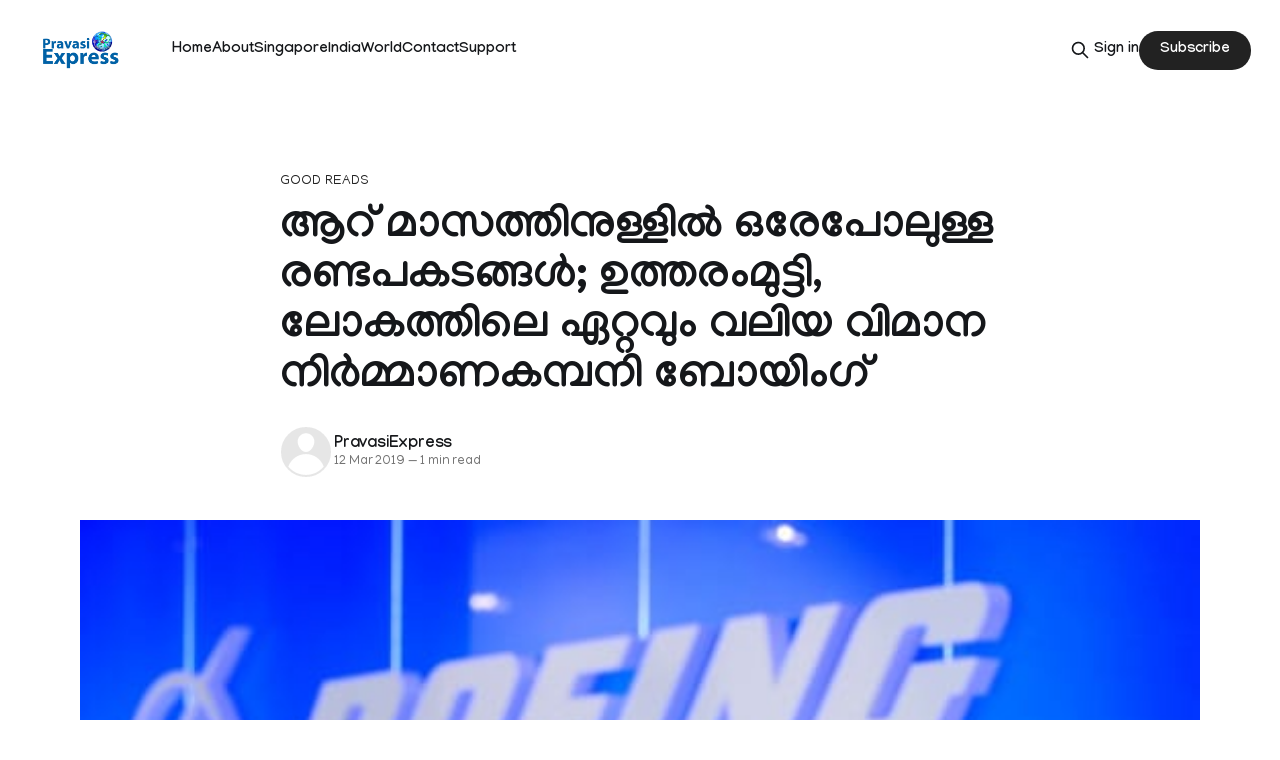

--- FILE ---
content_type: text/html; charset=utf-8
request_url: https://pravasiexpress.com/ethiopian-airlines-crash-boeing-faces-safety-questions-over-737-max-8-jets/
body_size: 10372
content:
<!DOCTYPE html>
<html lang="en">
<head>

    <title>ആറ് മാസത്തിനുള്ളില്‍ ഒരേപോലുള്ള രണ്ടപകടങ്ങൾ; ഉത്തരംമുട്ടി, ലോകത്തിലെ ഏറ്റവും വലിയ വിമാന നിർമ്മാണകമ്പനി ബോയിംഗ്</title>
    <meta charset="utf-8">
    <meta name="viewport" content="width=device-width, initial-scale=1.0">
    
    <link rel="preload" as="style" href="https://pravasiexpress.com/assets/built/screen.css?v=979131230b">
    <link rel="preload" as="script" href="https://pravasiexpress.com/assets/built/source.js?v=979131230b">
    
    <link rel="preload" as="font" type="font/woff2" href="https://pravasiexpress.com/assets/fonts/inter-roman.woff2?v=979131230b" crossorigin="anonymous">
<style>
    @font-face {
        font-family: "Inter";
        font-style: normal;
        font-weight: 100 900;
        font-display: optional;
        src: url(https://pravasiexpress.com/assets/fonts/inter-roman.woff2?v=979131230b) format("woff2");
        unicode-range: U+0000-00FF, U+0131, U+0152-0153, U+02BB-02BC, U+02C6, U+02DA, U+02DC, U+0304, U+0308, U+0329, U+2000-206F, U+2074, U+20AC, U+2122, U+2191, U+2193, U+2212, U+2215, U+FEFF, U+FFFD;
    }
</style>

    <link rel="stylesheet" type="text/css" href="https://pravasiexpress.com/assets/built/screen.css?v=979131230b">

    <style>
        :root {
            --background-color: #ffffff
        }
    </style>

    <script>
        /* The script for calculating the color contrast has been taken from
        https://gomakethings.com/dynamically-changing-the-text-color-based-on-background-color-contrast-with-vanilla-js/ */
        var accentColor = getComputedStyle(document.documentElement).getPropertyValue('--background-color');
        accentColor = accentColor.trim().slice(1);

        if (accentColor.length === 3) {
            accentColor = accentColor[0] + accentColor[0] + accentColor[1] + accentColor[1] + accentColor[2] + accentColor[2];
        }

        var r = parseInt(accentColor.substr(0, 2), 16);
        var g = parseInt(accentColor.substr(2, 2), 16);
        var b = parseInt(accentColor.substr(4, 2), 16);
        var yiq = ((r * 299) + (g * 587) + (b * 114)) / 1000;
        var textColor = (yiq >= 128) ? 'dark' : 'light';

        document.documentElement.className = `has-${textColor}-text`;
    </script>

    <link rel="icon" href="https://pravasiexpress.com/content/images/size/w256h256/2025/09/PEGlobe-India_English.png" type="image/png">
    <link rel="canonical" href="https://pravasiexpress.com/ethiopian-airlines-crash-boeing-faces-safety-questions-over-737-max-8-jets/">
    <meta name="referrer" content="no-referrer-when-downgrade">
    
    <meta property="og:site_name" content="PravasiExpress">
    <meta property="og:type" content="article">
    <meta property="og:title" content="ആറ് മാസത്തിനുള്ളില്‍ ഒരേപോലുള്ള രണ്ടപകടങ്ങൾ; ഉത്തരംമുട്ടി, ലോകത്തിലെ ഏറ്റവും വലിയ വിമാന നിർമ്മാണകമ്പനി ബോയിംഗ്">
    <meta property="og:description" content="അഡിസ് അബാബയില്‍ നിന്ന് നയ്റോബിയിലേക്ക് തിരിച്ച ബോയിങ് 737 വിമാനം തകർന്നു വീണു 157 പേരുടെ ജീവനെടുത്ത ഞെട്ടിപ്പിക്കുന്ന അപകടം നടന്">
    <meta property="og:url" content="https://pravasiexpress.com/ethiopian-airlines-crash-boeing-faces-safety-questions-over-737-max-8-jets/">
    <meta property="og:image" content="https://pravasiexpress.com/content/images/2025/09/1221-bus-bonuses-03-1-1.jpg">
    <meta property="article:published_time" content="2019-03-12T08:46:32.000Z">
    <meta property="article:modified_time" content="2025-09-14T05:35:22.000Z">
    <meta property="article:tag" content="Good Reads">
    <meta property="article:tag" content="Technology">
    
    <meta property="article:publisher" content="https://www.facebook.com/PravasiExpress/">
    <meta name="twitter:card" content="summary_large_image">
    <meta name="twitter:title" content="ആറ് മാസത്തിനുള്ളില്‍ ഒരേപോലുള്ള രണ്ടപകടങ്ങൾ; ഉത്തരംമുട്ടി, ലോകത്തിലെ ഏറ്റവും വലിയ വിമാന നിർമ്മാണകമ്പനി ബോയിംഗ്">
    <meta name="twitter:description" content="അഡിസ് അബാബയില്‍ നിന്ന് നയ്റോബിയിലേക്ക് തിരിച്ച ബോയിങ് 737 വിമാനം തകർന്നു വീണു 157 പേരുടെ ജീവനെടുത്ത ഞെട്ടിപ്പിക്കുന്ന അപകടം നടന്">
    <meta name="twitter:url" content="https://pravasiexpress.com/ethiopian-airlines-crash-boeing-faces-safety-questions-over-737-max-8-jets/">
    <meta name="twitter:image" content="https://pravasiexpress.com/content/images/2025/09/1221-bus-bonuses-03-1-1.jpg">
    <meta name="twitter:label1" content="Written by">
    <meta name="twitter:data1" content="PravasiExpress">
    <meta name="twitter:label2" content="Filed under">
    <meta name="twitter:data2" content="Good Reads, Technology">
    <meta name="twitter:site" content="@PravasiExpress">
    <meta property="og:image:width" content="548">
    <meta property="og:image:height" content="349">
    
    <script type="application/ld+json">
{
    "@context": "https://schema.org",
    "@type": "Article",
    "publisher": {
        "@type": "Organization",
        "name": "PravasiExpress",
        "url": "https://pravasiexpress.com/",
        "logo": {
            "@type": "ImageObject",
            "url": "https://pravasiexpress.com/content/images/2025/09/PE-Logo-English--1-.png"
        }
    },
    "author": {
        "@type": "Person",
        "name": "PravasiExpress",
        "url": "https://pravasiexpress.com/author/pravasiexpress/",
        "sameAs": []
    },
    "headline": "ആറ് മാസത്തിനുള്ളില്‍ ഒരേപോലുള്ള രണ്ടപകടങ്ങൾ; ഉത്തരംമുട്ടി, ലോകത്തിലെ ഏറ്റവും വലിയ വിമാന നിർമ്മാണകമ്പനി ബോയിംഗ്",
    "url": "https://pravasiexpress.com/ethiopian-airlines-crash-boeing-faces-safety-questions-over-737-max-8-jets/",
    "datePublished": "2019-03-12T08:46:32.000Z",
    "dateModified": "2025-09-14T05:35:22.000Z",
    "image": {
        "@type": "ImageObject",
        "url": "https://pravasiexpress.com/content/images/2025/09/1221-bus-bonuses-03-1-1.jpg",
        "width": 548,
        "height": 349
    },
    "keywords": "Good Reads, Technology",
    "description": "അഡിസ് അബാബയില്‍ നിന്ന് നയ്റോബിയിലേക്ക് തിരിച്ച ബോയിങ് 737 വിമാനം തകർന്നു വീണു 157 പേരുടെ ജീവനെടുത്ത ഞെട്ടിപ്പിക്കുന്ന അപകടം നടന്നത് ഈ അടുത്ത ദിവസമാണ്. ആ വാർത്ത ഒരു നടുക്കത്തോടെയാണ് ലോകം കണ്ടതും കേട്ടതും. ടേക്ക് ഓഫ് കഴിഞ്ഞ് അല്‍പ്പ സമയത്തിനുള്ളിലായിരുന്നു സംഭവം.ബോയിങ്ങിന്റെ ഏറ്റവും പുതിയ വിമാനമാണ് തകർന്നു വീണത്. ദുരന്തവുമായി ബന്ധപ്പെട്ട് ഊർജിത അന്വേഷണം നടന്നു വരികയാണ്. ഇത് എങ്ങനെ സംഭവിച്ചു എന്ന്  ചോദിക്കുമ്പോൾ ലോകത്തിന്റെ ചോദ്യശരങ്ങൾ മുഴുവൻ ചെന്ന് തറിക്കുന്നത് ലോകത്തെ ഏറ്റവും മികച്ച, സുരക്ഷിത യാത",
    "mainEntityOfPage": "https://pravasiexpress.com/ethiopian-airlines-crash-boeing-faces-safety-questions-over-737-max-8-jets/"
}
    </script>

    <meta name="generator" content="Ghost 6.10">
    <link rel="alternate" type="application/rss+xml" title="PravasiExpress" href="https://pravasiexpress.com/rss/">
    <script defer src="https://cdn.jsdelivr.net/ghost/portal@~2.56/umd/portal.min.js" data-i18n="true" data-ghost="https://pravasiexpress.com/" data-key="96952025c9125dfb6ddfe2e59c" data-api="https://pravasiexpress.ghost.io/ghost/api/content/" data-locale="en" crossorigin="anonymous"></script><style id="gh-members-styles">.gh-post-upgrade-cta-content,
.gh-post-upgrade-cta {
    display: flex;
    flex-direction: column;
    align-items: center;
    font-family: -apple-system, BlinkMacSystemFont, 'Segoe UI', Roboto, Oxygen, Ubuntu, Cantarell, 'Open Sans', 'Helvetica Neue', sans-serif;
    text-align: center;
    width: 100%;
    color: #ffffff;
    font-size: 16px;
}

.gh-post-upgrade-cta-content {
    border-radius: 8px;
    padding: 40px 4vw;
}

.gh-post-upgrade-cta h2 {
    color: #ffffff;
    font-size: 28px;
    letter-spacing: -0.2px;
    margin: 0;
    padding: 0;
}

.gh-post-upgrade-cta p {
    margin: 20px 0 0;
    padding: 0;
}

.gh-post-upgrade-cta small {
    font-size: 16px;
    letter-spacing: -0.2px;
}

.gh-post-upgrade-cta a {
    color: #ffffff;
    cursor: pointer;
    font-weight: 500;
    box-shadow: none;
    text-decoration: underline;
}

.gh-post-upgrade-cta a:hover {
    color: #ffffff;
    opacity: 0.8;
    box-shadow: none;
    text-decoration: underline;
}

.gh-post-upgrade-cta a.gh-btn {
    display: block;
    background: #ffffff;
    text-decoration: none;
    margin: 28px 0 0;
    padding: 8px 18px;
    border-radius: 4px;
    font-size: 16px;
    font-weight: 600;
}

.gh-post-upgrade-cta a.gh-btn:hover {
    opacity: 0.92;
}</style>
    <script defer src="https://cdn.jsdelivr.net/ghost/sodo-search@~1.8/umd/sodo-search.min.js" data-key="96952025c9125dfb6ddfe2e59c" data-styles="https://cdn.jsdelivr.net/ghost/sodo-search@~1.8/umd/main.css" data-sodo-search="https://pravasiexpress.ghost.io/" data-locale="en" crossorigin="anonymous"></script>
    
    <link href="https://pravasiexpress.com/webmentions/receive/" rel="webmention">
    <script defer src="/public/cards.min.js?v=979131230b"></script>
    <link rel="stylesheet" type="text/css" href="/public/cards.min.css?v=979131230b">
    <script defer src="/public/comment-counts.min.js?v=979131230b" data-ghost-comments-counts-api="https://pravasiexpress.com/members/api/comments/counts/"></script>
    <script defer src="/public/member-attribution.min.js?v=979131230b"></script>
    <script defer src="/public/ghost-stats.min.js?v=979131230b" data-stringify-payload="false" data-datasource="analytics_events" data-storage="localStorage" data-host="https://pravasiexpress.com/.ghost/analytics/api/v1/page_hit"  tb_site_uuid="4be7b9f9-69fd-4b04-b1e1-af313ab824ce" tb_post_uuid="b2e377fd-1c5e-453d-9867-7878370e4af9" tb_post_type="post" tb_member_uuid="undefined" tb_member_status="undefined"></script><style>:root {--ghost-accent-color: #222222;}</style>
    <link rel="preconnect" href="https://fonts.googleapis.com">
<link rel="preconnect" href="https://fonts.gstatic.com" crossorigin>
<link href="https://fonts.googleapis.com/css2?family=Manjari:wght@100;400;700&display=swap" rel="stylesheet">

<style>
  :root {
    --gh-font-heading: "Manjari", sans-serif;
    --gh-font-body: "Manjari", sans-serif;
  }

  body {
    font-family: var(--gh-font-body);
  }

  h1, h2, h3, h4, h5, h6 {
    font-family: var(--gh-font-heading);
  }
</style>

</head>
<body class="post-template tag-good-reads-68c51bfce537e7001b96ee7f tag-technology-68c51bfce537e7001b96ee8a tag-hash-migrated-1757748202727 tag-hash-wp-68c51bfce537e7001b96ee7c tag-hash-wp-post-68c51bfce537e7001b96ee7d tag-hash-import-2025-09-13-15-24 has-sans-title has-sans-body">

<div class="gh-viewport">
    
    <header id="gh-navigation" class="gh-navigation is-left-logo gh-outer">
    <div class="gh-navigation-inner gh-inner">

        <div class="gh-navigation-brand">
            <a class="gh-navigation-logo is-title" href="https://pravasiexpress.com">
                    <img src="https://pravasiexpress.com/content/images/2025/09/PE-Logo-English--1-.png" alt="PravasiExpress">
            </a>
            <button class="gh-search gh-icon-button" aria-label="Search this site" data-ghost-search>
    <svg xmlns="http://www.w3.org/2000/svg" fill="none" viewBox="0 0 24 24" stroke="currentColor" stroke-width="2" width="20" height="20"><path stroke-linecap="round" stroke-linejoin="round" d="M21 21l-6-6m2-5a7 7 0 11-14 0 7 7 0 0114 0z"></path></svg></button>            <button class="gh-burger gh-icon-button" aria-label="Menu">
                <svg xmlns="http://www.w3.org/2000/svg" width="24" height="24" fill="currentColor" viewBox="0 0 256 256"><path d="M224,128a8,8,0,0,1-8,8H40a8,8,0,0,1,0-16H216A8,8,0,0,1,224,128ZM40,72H216a8,8,0,0,0,0-16H40a8,8,0,0,0,0,16ZM216,184H40a8,8,0,0,0,0,16H216a8,8,0,0,0,0-16Z"></path></svg>                <svg xmlns="http://www.w3.org/2000/svg" width="24" height="24" fill="currentColor" viewBox="0 0 256 256"><path d="M205.66,194.34a8,8,0,0,1-11.32,11.32L128,139.31,61.66,205.66a8,8,0,0,1-11.32-11.32L116.69,128,50.34,61.66A8,8,0,0,1,61.66,50.34L128,116.69l66.34-66.35a8,8,0,0,1,11.32,11.32L139.31,128Z"></path></svg>            </button>
        </div>

        <nav class="gh-navigation-menu">
            <ul class="nav">
    <li class="nav-home"><a href="https://pravasiexpress.com/">Home</a></li>
    <li class="nav-about"><a href="https://pravasiexpress.com/about/">About</a></li>
    <li class="nav-singapore"><a href="https://pravasiexpress.com/tag/singapore/">Singapore</a></li>
    <li class="nav-india"><a href="https://pravasiexpress.com/tag/india/">India</a></li>
    <li class="nav-world"><a href="https://pravasiexpress.com/tag/world/">World</a></li>
    <li class="nav-contact"><a href="https://pravasiexpress.com/contact/">Contact</a></li>
    <li class="nav-support"><a href="https://pravasiexpress.com/support/">Support</a></li>
</ul>

        </nav>

        <div class="gh-navigation-actions">
                <button class="gh-search gh-icon-button" aria-label="Search this site" data-ghost-search>
    <svg xmlns="http://www.w3.org/2000/svg" fill="none" viewBox="0 0 24 24" stroke="currentColor" stroke-width="2" width="20" height="20"><path stroke-linecap="round" stroke-linejoin="round" d="M21 21l-6-6m2-5a7 7 0 11-14 0 7 7 0 0114 0z"></path></svg></button>                <div class="gh-navigation-members">
                            <a href="#/portal/signin" data-portal="signin">Sign in</a>
                                <a class="gh-button" href="#/portal/signup" data-portal="signup">Subscribe</a>
                </div>
        </div>

    </div>
</header>

    

<main class="gh-main">

    <article class="gh-article post tag-good-reads-68c51bfce537e7001b96ee7f tag-technology-68c51bfce537e7001b96ee8a tag-hash-migrated-1757748202727 tag-hash-wp-68c51bfce537e7001b96ee7c tag-hash-wp-post-68c51bfce537e7001b96ee7d tag-hash-import-2025-09-13-15-24">

        <header class="gh-article-header gh-canvas">

                <a class="gh-article-tag" href="https://pravasiexpress.com/tag/good-reads-68c51bfce537e7001b96ee7f/">Good Reads</a>
            <h1 class="gh-article-title is-title">ആറ് മാസത്തിനുള്ളില്‍ ഒരേപോലുള്ള രണ്ടപകടങ്ങൾ; ഉത്തരംമുട്ടി, ലോകത്തിലെ ഏറ്റവും വലിയ വിമാന നിർമ്മാണകമ്പനി ബോയിംഗ്</h1>

            <div class="gh-article-meta">
                <div class="gh-article-author-image instapaper_ignore">
                            <a href="/author/pravasiexpress/"><svg viewBox="0 0 24 24" xmlns="http://www.w3.org/2000/svg"><g fill="none" fill-rule="evenodd"><path d="M3.513 18.998C4.749 15.504 8.082 13 12 13s7.251 2.504 8.487 5.998C18.47 21.442 15.417 23 12 23s-6.47-1.558-8.487-4.002zM12 12c2.21 0 4-2.79 4-5s-1.79-4-4-4-4 1.79-4 4 1.79 5 4 5z" fill="#FFF"/></g></svg>
</a>
                </div>
                <div class="gh-article-meta-wrapper">
                    <h4 class="gh-article-author-name"><a href="/author/pravasiexpress/">PravasiExpress</a></h4>
                    <div class="gh-article-meta-content">
                        <time class="gh-article-meta-date" datetime="2019-03-12">12 Mar 2019</time>
                            <span class="gh-article-meta-length"><span class="bull">—</span> 1 min read</span>
                    </div>
                </div>
            </div>

                <figure class="gh-article-image">
        <img
            srcset="/content/images/size/w320/2025/09/1221-bus-bonuses-03-1-1.jpg 320w,
                    /content/images/size/w600/2025/09/1221-bus-bonuses-03-1-1.jpg 600w,
                    /content/images/size/w960/2025/09/1221-bus-bonuses-03-1-1.jpg 960w,
                    /content/images/size/w1200/2025/09/1221-bus-bonuses-03-1-1.jpg 1200w,
                    /content/images/size/w2000/2025/09/1221-bus-bonuses-03-1-1.jpg 2000w"
            sizes="(max-width: 1200px) 100vw, 1120px"
            src="/content/images/size/w1200/2025/09/1221-bus-bonuses-03-1-1.jpg"
            alt="ആറ് മാസത്തിനുള്ളില്‍ ഒരേപോലുള്ള രണ്ടപകടങ്ങൾ; ഉത്തരംമുട്ടി, ലോകത്തിലെ ഏറ്റവും വലിയ വിമാന നിർമ്മാണകമ്പനി ബോയിംഗ്"
        >
            <figcaption>Earns Boeing.JPG</figcaption>
    </figure>

        </header>

        <section class="gh-content gh-canvas is-body">
            <p>അഡിസ് അബാബയില്‍ നിന്ന് നയ്റോബിയിലേക്ക് തിരിച്ച ബോയിങ് 737 വിമാനം തകർന്നു വീണു 157 പേരുടെ ജീവനെടുത്ത ഞെട്ടിപ്പിക്കുന്ന അപകടം നടന്നത് ഈ അടുത്ത ദിവസമാണ്. ആ വാർത്ത ഒരു നടുക്കത്തോടെയാണ് ലോകം കണ്ടതും കേട്ടതും. ടേക്ക് ഓഫ് കഴിഞ്ഞ് അല്‍പ്പ സമയത്തിനുള്ളിലായിരുന്നു സംഭവം.ബോയിങ്ങിന്റെ ഏറ്റവും പുതിയ വിമാനമാണ് തകർന്നു വീണത്. ദുരന്തവുമായി ബന്ധപ്പെട്ട് ഊർജിത അന്വേഷണം നടന്നു വരികയാണ്. ഇത് എങ്ങനെ സംഭവിച്ചു എന്ന്  ചോദിക്കുമ്പോൾ ലോകത്തിന്റെ ചോദ്യശരങ്ങൾ മുഴുവൻ ചെന്ന് തറിക്കുന്നത് ലോകത്തെ ഏറ്റവും മികച്ച, സുരക്ഷിത യാത്രാവിമാനങ്ങൾ നിർമിക്കുന്ന അമേരിക്കൻ കമ്പനിയായ ബോയിംഗിലേക്കാണ്.</p><figure class="kg-card kg-image-card"><img src="https://pravasiexpress.com/content/images/2025/09/airchina-b737max8-boeing-1.jpg" class="kg-image" alt loading="lazy"></figure><p>ഇന്ന് ലോകത്തു കാണുന്ന ഒട്ടുമിക്ക പ്രമുഖ വിമാനകമ്പിനികളുടെയും വിമാനങ്ങൾ ബോയിങ്ങിന്റെതാണ്. എന്നാൽ അടുത്തിടെ അവതരിപ്പിച്ച ബോയിങ് 737 മാക്സ് വിമാനം കമ്പിനിയെ കുറച്ചൊന്നുമല്ല ചുറ്റിച്ചത്. കഴിഞ്ഞ ആറു മാസത്തിനിടെ ഇതേ മോഡൽ രണ്ടു വിമാനങ്ങളാണ് ടേക്ക് ഓഫിനിടെ തകർന്നു വീണത്. ബോയിംഗിന്‍റെ പുതിയ മോഡലാണിത്. വിമാനത്തിന്റെ സാങ്കേതിക കാരണങ്ങളാലാണ് ടേക്ക് ഓഫിനിടെ തകർന്നു വീണതെന്നാണ് പ്രാഥമിക നിഗമനമെങ്കിലും ഇതിനു വ്യക്തമായൊരു മറുപടി നൽകാൻ കഴിയാതെ ഉത്തരം മുട്ടി നിൽക്കെയാണ് ബോയിങ്. കഴിഞ്ഞ ദിവസത്തെ ദുരന്തത്തിൽ 157 മരിച്ചപ്പോൾ കഴിഞ്ഞ ഒക്ടോബറിൽ ഇന്തൊനീഷ്യയിലുണ്ടായ ടേക്ക് ഓഫ് അപകടത്തിൽ 189 ജീവനുകളാണ് പൊലിഞ്ഞത്. രണ്ടും ഒരേ മോഡൽ വിമാനങ്ങളും. ടേക്ക് ഓഫ് ചെയ്ത 6റും ,13 മൂന്നും മിനിറ്റുകൾക്കുള്ളിലാണ് വിമാനങ്ങൾ തകർന്നു വീണത്. ഇതിന്റെയെല്ലാം പിന്നിൽ എന്തൊക്കെയോ ദുരൂഹതകൾ ഒളിഞ്ഞിരിപ്പുണ്ട് എന്ന ഉറച്ച സംശയത്തിലാണ് ലോക ജനത.</p><figure class="kg-card kg-image-card"><img src="https://www.pravasiexpress.com/wp-content/uploads/2019/03/RTX4QQYR.jpg" class="kg-image" alt loading="lazy"></figure><p>കഴിഞ്ഞ ഒക്ടോബര്‍  29 ന് സൂക്കര്‍ണോ ഹട്ടാ എയര്‍പോര്‍ട്ടില്‍ നിന്ന് പറന്നുയര്‍ന്ന ലയണ്‍ എയര്‍ലെന്‍സിന്‍റെ വിമാനം കടലില്‍ പതിച്ചടിനു പിന്നിൽ ഏറെ ദുരൂഹതകൾ ഉണ്ടെന്ന വാർത്തകളാണ് ഇപ്പഴും പുറത്തു വന്നുകൊണ്ടിരിക്കുന്നത്. നിരവധി പ്രശ്നങ്ങളുള്ള വിമാനമാണ് അന്ന് ടേക്ക് ഓഫ് ചെയ്തതെന്ന് ആരോപണമുണ്ട്. ഈ വിമാനത്തിന് നേരത്തെയുംപ്രശ്നങ്ങൾ ഉണ്ടായിരുന്നതായി അന്വേഷണത്തിൽ തെളിഞ്ഞിരുന്നു. വിമാനം തിരിച്ചിറക്കാൻ അനുവാദം നൽകിയിരുന്നെന്നും, അതിന്റെ റെ ഫ്ലൈറ്റ് ഡേറ്റ റെക്കോർഡറിൽ വിവരങ്ങൾ കൃത്യമായി പതിഞ്ഞിട്ടുണ്ടെന്നും എയര്‍ ട്രാഫിക്ക് കണ്‍ട്രോള്‍ വിഭാഗം  അന്വേഷണത്തിനിടെ വ്യക്തമാക്കിയിട്ടുണ്ട്.</p><figure class="kg-card kg-image-card"><img src="https://pravasiexpress.com/content/images/2025/09/jgddm0fdvo2o4w5xfpva-1.jpg" class="kg-image" alt loading="lazy"></figure><p>പൈലറ്റിനുപോലും തിരിച്ചറിയാൻ സാധിക്കാത്ത ദുരൂഹത നിറഞ്ഞ പ്രശ്നങ്ങൾ ഈ വിമാനങ്ങൾക്കുണ്ടെന്നു തന്നെയാണ് റിപ്പോർട്ടുകൾ സൂചിപ്പിക്കുന്നത്. ഇന്തൊനീഷ്യൻ വിമാനത്തിന്‍റെ എയർ സ്പീഡ് ഇൻഡിക്കേറ്റര്‍ അപകടത്തിനു മുൻപെ നടത്തിയ നാലു യാത്രകളിലും തകരാലായിരുന്നുവെന്നാണ് കണ്ടെത്തിയിട്ടുള്ളത്. യുഎസ് നാഷണൽ ട്രാൻസ്പോർട്ടേഷൻ സേഫ്റ്റി ബോർഡുമായും ബോയിങ് നിർമാതാക്കളുമായും കൂടിയാലോചിച്ച് എയർ സ്പീഡ്ഇൻഡിക്കേറ്റർ സംബന്ധമായ കൂടുതൽ പരിശോധനകൾ ആസൂത്രണം ചെയ്തു വരുന്നതിനിടെയാണ് രണ്ടാം ദുരന്തം സംഭവിച്ചത്.</p><figure class="kg-card kg-image-card"><img src="https://pravasiexpress.com/content/images/2025/09/181029155238-indonesia-plane-crash-1-exlarge-169-1.jpg" class="kg-image" alt loading="lazy"></figure><p>ഇന്തോനേഷ്യയിലേയും എത്യോപ്യയിലേയും അപകടങ്ങള്‍ തമ്മില്‍ സമാനതകള്‍ ഏറെയാണ് എന്നതാണ് വിമാനത്തിന്‍റെ നിര്‍മ്മാണത്തിലേ തകരാറാണോ ദുരന്തങ്ങള്‍ക്ക് വഴിവച്ചത് എന്ന സംശയം ഉയരുന്നത്. രണ്ട് ദുരന്തത്തിലും പൈലറ്റുമാര്‍ പതിനായിരക്കണക്കിന് കിലോമീറ്റര്‍ വിമാനം പറത്തി പരിചയമുള്ളവരാണ്, ഒപ്പം ഫ്ലൈറ്റ് ടേക്ക് ഓഫ് ചെയ്ത് 15 മിനുട്ടിനുള്ളിലാണ് ദുരന്തം സംഭവിച്ചത് എന്നതും സംശയം ഉണ്ടാക്കുന്നു.</p><figure class="kg-card kg-image-card"><img src="https://pravasiexpress.com/content/images/2025/09/yhcrash11-1.jpg" class="kg-image" alt loading="lazy"></figure><p>പൈലറ്റുമാർക്ക് ഇത്രയധികം പരിചയം ഉണ്ടായിട്ടും ടേക്ക് ഓഫ് ചെയ്തു 15 മിനിറ്റിനുള്ളിൽ വിമാനം തകർന്നത് വാൻ ദുരൂഹത തന്നെയാണ്. ക്ഷേ, ഏതു പുതിയ വിമാനവും ഇറങ്ങുമ്പോള്‍ പൈലറ്റുമാര്‍ക്കു നല്‍കേണ്ട പരിശീലനം ലയണ്‍ എയറിന്‍റെ ജീവനക്കാർക്കു നല്‍കിയോ എന്ന സംശയം നിലനില്‍ക്കുന്നു. പക്ഷെ ഒക്ടോബറില്‍ തകര്‍ന്ന് വീഴും മുന്‍പേ നിരവധി പ്രശ്നങ്ങളുള്ള വിമാനമാണ് അന്ന് ടേക്ക് ഓഫ് ചെയ്തതെന്ന് മാധ്യമ റിപ്പോര്‍ട്ടുകള്‍ ഉണ്ടായിരുന്നു. ഈ വിമാനത്തിന് പ്രശ്നങ്ങൾ ഉണ്ടായിരുന്നതായി അന്വേഷണത്തിൽ തെളിഞ്ഞിരുന്നു. വിമാനത്തിന്‍റെ ഫ്ലൈറ്റ് ഡേറ്റ റെക്കോർഡറിൽ നിന്നുമുള്ള വിവരങ്ങൾ ഡൗൺലോഡ് ചെയ്തു പഠനത്തിനു വിധേയമാക്കിയിരുന്നു.</p><figure class="kg-card kg-image-card"><img src="https://pravasiexpress.com/content/images/2025/09/airlines-countries-ground-boeing-jet-after-deadly-ethiopian-airlines-crash-1.jpg" class="kg-image" alt loading="lazy"></figure><p>വിമാനത്തെ കുറിച്ച്‌ നിരവധി വിമർശനങ്ങളാണ് ഉയർന്നു വരുന്നത്. ഇതിന്റെ ഡിസൈൻ സുരക്ഷിത മല്ലായിരുന്നു വെന്നും, മുന്‍ തലമുറയിലുള്ള ബോയിങ് 737 വിമാനങ്ങള്‍ക്കില്ലാത്ത സുരക്ഷാ ഫീച്ചര്‍ തകര്‍ന്ന 737 MAX 8 മോഡലിനുണ്ടായിരുന്നുവെന്നും അത് പൈലറ്റുമാര്‍ക്ക് അറിയില്ലായിരുന്നുവെന്നും നിരവധി ആരോപണങ്ങൾ ഇതേ ചൊല്ലി പ്രത്യക്ഷപ്പെട്ടുകഴിഞ്ഞു.</p><figure class="kg-card kg-image-card"><img src="https://pravasiexpress.com/content/images/2025/09/download-1.png" class="kg-image" alt loading="lazy"></figure><p>വിമാനത്തെ പരിചയപ്പെടുത്തുന്ന പുസ്തകത്തില്‍ ഇത്തരം വിവരങ്ങളെല്ലാം വിശദമായി നല്കിയിരുന്നെന്ന് ബോയിങ് കമ്പനിയുടെ ചീഫ് എക്‌സിക്യൂട്ടീവ് ഡെന്നിസ് ( Dennis Muilenburg) പറഞ്ഞു. ലോകത്ത് അവരുടെ വിമാനം ഉപയോഗിക്കുന്ന കമ്പനികള്‍ക്കെല്ലാം രണ്ടു തവണ വിവരങ്ങള്‍ കൈമാറിയിരുന്നുവെന്നും അദ്ദേഹം പറഞ്ഞിരുന്നു. 737 മാക്സിന്റെ സുരക്ഷയെക്കുറിച്ച് തങ്ങള്‍ക്കൊരു പേടിയുമില്ലെന്നുമാണ് അവരുടെ പക്ഷം. ബോയിംഗിന്‍റെ പുതിയ വിമാനത്തിലെ മനൂവറിങ് ക്യാരക്ടറെസ്റ്റിക്‌സ് ഓഗമെന്റേഷന്‍ സിസ്റ്റത്തെക്കുറിച്ച്  പൈലറ്റുമാര്‍ക്ക് വേണ്ടത്ര അറിവ് നല്‍കിയിട്ടില്ലെന്ന വിമര്‍ശനമാണ് ഉയരുന്നത്. അതായത് അത്യധുനികമായ സുരക്ഷ സംവിധാനം ഉണ്ടായിട്ടും, അത് ഉപയോഗിക്കാന്‍ കഴിയാതെ അപകടം സംഭവിക്കുന്നു എന്നതാണ് ഉയരുന്ന വിമര്‍ശനം.</p><figure class="kg-card kg-image-card"><img src="https://pravasiexpress.com/content/images/2025/09/5b20032c1ae66220008b4fcb-750-375-1.jpg" class="kg-image" alt loading="lazy"></figure><p>ചൈന ഉൾപ്പടെയുള്ള നിരവധി രാജ്യങ്ങൾ ബോയിംഗിന്‍റെ 737 മാക്സ് 8 വിമാനങ്ങൾ സർവീസിൽ നിന്നു പിൻവലിച്ചു. ഇത്യോപ്യയിലെ ദുരന്തത്തിനു ശേഷമാണ് ബോയിംഗ് 737 മാക്സ് 8 വിമാനങ്ങൾ തൽക്കാലത്തേക്ക് പിൻവലിക്കാൻ തീരുമാനിച്ചത്. എന്നാല്‍ ബോയിംഗ് 737 വിമാനങ്ങള്‍ തുടര്‍ന്നും ഉപയോഗിക്കുമെന്ന് ഫ്ലൈ ദുബായ് പറയുന്നത്. ഇത്തരം വിമാനങ്ങളുടെ പ്രവര്‍ത്തനക്ഷമതയെക്കുറിച്ച് സംശയങ്ങളില്ലെന്നാണ് കമ്പനിയുടെ നിലപാടെന്ന് ഫ്ലൈദുബായ് വക്താവ് അറിയിച്ചത്.</p>
        </section>

    </article>

        <div class="gh-comments gh-canvas">
            
        <script defer src="https://cdn.jsdelivr.net/ghost/comments-ui@~1.2/umd/comments-ui.min.js" data-locale="en" data-ghost-comments="https://pravasiexpress.com/" data-api="https://pravasiexpress.ghost.io/ghost/api/content/" data-admin="https://pravasiexpress.ghost.io/ghost/" data-key="96952025c9125dfb6ddfe2e59c" data-title="null" data-count="true" data-post-id="68c51c2c80a9a300012a5831" data-color-scheme="auto" data-avatar-saturation="60" data-accent-color="#222222" data-comments-enabled="all" data-publication="PravasiExpress" crossorigin="anonymous"></script>
    
        </div>

</main>


            <section class="gh-container is-grid gh-outer">
                <div class="gh-container-inner gh-inner">
                    <h2 class="gh-container-title">Read more</h2>
                    <div class="gh-feed">
                            <article class="gh-card post">
    <a class="gh-card-link" href="/skuu-klootsvn-2026-mooh-laa-mukhyaatithiyaavumenn-mntri-vi-shiv-kutttti/">
            <figure class="gh-card-image">
                <img
                    srcset="/content/images/size/w160/format/webp/2025/12/mohanlal-780x470-1.jpg 160w,
                            /content/images/size/w320/format/webp/2025/12/mohanlal-780x470-1.jpg 320w,
                            /content/images/size/w600/format/webp/2025/12/mohanlal-780x470-1.jpg 600w,
                            /content/images/size/w960/format/webp/2025/12/mohanlal-780x470-1.jpg 960w,
                            /content/images/size/w1200/format/webp/2025/12/mohanlal-780x470-1.jpg 1200w,
                            /content/images/size/w2000/format/webp/2025/12/mohanlal-780x470-1.jpg 2000w"
                    sizes="320px"
                    src="/content/images/size/w600/2025/12/mohanlal-780x470-1.jpg"
                    alt="സ്കൂൾ കലോത്സവം 2026; മോഹൻലാൽ മുഖ്യാതിഥിയാവുമെന്ന് മന്ത്രി വി ശിവൻകുട്ടി"
                    loading="lazy"
                >
            </figure>
        <div class="gh-card-wrapper">
            <h3 class="gh-card-title is-title">സ്കൂൾ കലോത്സവം 2026; മോഹൻലാൽ മുഖ്യാതിഥിയാവുമെന്ന് മന്ത്രി വി ശിവൻകുട്ടി</h3>
                    <p class="gh-card-excerpt is-body">സംസ്ഥാന സ്കൂള്‍ കലോത്സവം- സമാപന ചടങ്ങിൽ മോഹൻലാൽ മുഖ്യാതിഥിയാകുമെന്ന് മന്ത്രി വി ശിവൻകുട്ടി. അറുപത്തി നാലാമത് കേരള സംസ്ഥാന സ്</p>
            <footer class="gh-card-meta">
<!--
             -->                    <time class="gh-card-date" datetime="2025-12-20">20 Dec 2025</time>
                <!--
         --></footer>
        </div>
    </a>
</article>
                            <article class="gh-card post">
    <a class="gh-card-link" href="/indian-origin-leader-pranita-venkatesh-has-been-elected-mayor-of-san-carlos-california/">
            <figure class="gh-card-image">
                <img
                    srcset="/content/images/size/w160/format/webp/2025/12/iZFA2EDAKlNYBLa4RAKH6jHU8te7N4RUuQxM0nlC.jpg 160w,
                            /content/images/size/w320/format/webp/2025/12/iZFA2EDAKlNYBLa4RAKH6jHU8te7N4RUuQxM0nlC.jpg 320w,
                            /content/images/size/w600/format/webp/2025/12/iZFA2EDAKlNYBLa4RAKH6jHU8te7N4RUuQxM0nlC.jpg 600w,
                            /content/images/size/w960/format/webp/2025/12/iZFA2EDAKlNYBLa4RAKH6jHU8te7N4RUuQxM0nlC.jpg 960w,
                            /content/images/size/w1200/format/webp/2025/12/iZFA2EDAKlNYBLa4RAKH6jHU8te7N4RUuQxM0nlC.jpg 1200w,
                            /content/images/size/w2000/format/webp/2025/12/iZFA2EDAKlNYBLa4RAKH6jHU8te7N4RUuQxM0nlC.jpg 2000w"
                    sizes="320px"
                    src="/content/images/size/w600/2025/12/iZFA2EDAKlNYBLa4RAKH6jHU8te7N4RUuQxM0nlC.jpg"
                    alt="യുഎസിൽ വീണ്ടും ഇന്ത്യന്‍ വംശജയായ മേയര്‍; സാന്‍ കാര്‍ലോസ് മേയറായി പ്രണിത വെങ്കിടേഷ്‌"
                    loading="lazy"
                >
            </figure>
        <div class="gh-card-wrapper">
            <h3 class="gh-card-title is-title">യുഎസിൽ വീണ്ടും ഇന്ത്യന്‍ വംശജയായ മേയര്‍; സാന്‍ കാര്‍ലോസ് മേയറായി പ്രണിത വെങ്കിടേഷ്‌</h3>
                    <p class="gh-card-excerpt is-body">കാലിഫോര്‍ണിയ: കാലിഫോര്‍ണിയയിലെ സാന്‍ കാര്‍ലോസ് നഗരത്തിലെ മേയറായി ഇന്ത്യന്‍ വംശജയായ പ്രണിത വെങ്കിടേഷ് തെരഞ്ഞെടുക്കപ്പെട്ടു. ഫിജി</p>
            <footer class="gh-card-meta">
<!--
             -->                    <time class="gh-card-date" datetime="2025-12-20">20 Dec 2025</time>
                <!--
         --></footer>
        </div>
    </a>
</article>
                            <article class="gh-card post">
    <a class="gh-card-link" href="/adani-to-bid-for-11-airports-prepares-for-huge-investment/">
            <figure class="gh-card-image">
                <img
                    srcset="/content/images/size/w160/format/webp/2025/12/fgh.jpg 160w,
                            /content/images/size/w320/format/webp/2025/12/fgh.jpg 320w,
                            /content/images/size/w600/format/webp/2025/12/fgh.jpg 600w,
                            /content/images/size/w960/format/webp/2025/12/fgh.jpg 960w,
                            /content/images/size/w1200/format/webp/2025/12/fgh.jpg 1200w,
                            /content/images/size/w2000/format/webp/2025/12/fgh.jpg 2000w"
                    sizes="320px"
                    src="/content/images/size/w600/2025/12/fgh.jpg"
                    alt="വിമാനത്താവള വിപണി വിപുലീകരിക്കാൻ അദാനി"
                    loading="lazy"
                >
            </figure>
        <div class="gh-card-wrapper">
            <h3 class="gh-card-title is-title">വിമാനത്താവള വിപണി വിപുലീകരിക്കാൻ അദാനി</h3>
                    <p class="gh-card-excerpt is-body">ന്യൂഡൽഹി: രാജ്യത്തു വമ്പൻ നിക്ഷേപപദ്ധതിയിലൂടെ വിമാനത്താവള വിപണി വിപുലീകരിക്കാൻ അദാനി എന്‍റർപ്രൈസസ് ലക്ഷ്യമിടുന്നു. ഇതിനായി 11 ബില്യൺ</p>
            <footer class="gh-card-meta">
<!--
             -->                    <time class="gh-card-date" datetime="2025-12-20">20 Dec 2025</time>
                <!--
         --></footer>
        </div>
    </a>
</article>
                            <article class="gh-card post">
    <a class="gh-card-link" href="/sreenivasan-noted-malayalam-actor-scenarist-passes-away/">
            <figure class="gh-card-image">
                <img
                    srcset="/content/images/size/w160/format/webp/2025/12/nm-2025-12-20T085603.351-1.jpg 160w,
                            /content/images/size/w320/format/webp/2025/12/nm-2025-12-20T085603.351-1.jpg 320w,
                            /content/images/size/w600/format/webp/2025/12/nm-2025-12-20T085603.351-1.jpg 600w,
                            /content/images/size/w960/format/webp/2025/12/nm-2025-12-20T085603.351-1.jpg 960w,
                            /content/images/size/w1200/format/webp/2025/12/nm-2025-12-20T085603.351-1.jpg 1200w,
                            /content/images/size/w2000/format/webp/2025/12/nm-2025-12-20T085603.351-1.jpg 2000w"
                    sizes="320px"
                    src="/content/images/size/w600/2025/12/nm-2025-12-20T085603.351-1.jpg"
                    alt="Sreenivasan, noted Malayalam actor-scenarist, passes away"
                    loading="lazy"
                >
            </figure>
        <div class="gh-card-wrapper">
            <h3 class="gh-card-title is-title">Sreenivasan, noted Malayalam actor-scenarist, passes away</h3>
                    <p class="gh-card-excerpt is-body">Renowned Malayalam actor, scriptwriter and filmmaker Sreenivasan, who redefined Malayalam cinema through his unique acting and compelling stories, died in Kochi on Saturday (December 20, 2025). He was 69.

Born on April 6, 1956 at Pattiam, near Thalassery, in Kannur district, Sreenivasan had acted in over 225 movies in a</p>
            <footer class="gh-card-meta">
<!--
             -->                    <time class="gh-card-date" datetime="2025-12-20">20 Dec 2025</time>
                <!--
         --></footer>
        </div>
    </a>
</article>
                    </div>
                </div>
            </section>

    
    <footer class="gh-footer gh-outer">
    <div class="gh-footer-inner gh-inner">

        <div class="gh-footer-bar">
            <span class="gh-footer-logo is-title">
                    <img src="https://pravasiexpress.com/content/images/2025/09/PE-Logo-English--1-.png" alt="PravasiExpress">
            </span>
            <nav class="gh-footer-menu">
                <ul class="nav">
    <li class="nav-sign-up"><a href="#/portal/">Sign up</a></li>
</ul>

            </nav>
            <div class="gh-footer-copyright">
                Powered by <a href="https://ghost.org/" target="_blank" rel="noopener">Ghost</a>
            </div>
        </div>

                <section class="gh-footer-signup">
                    <h2 class="gh-footer-signup-header is-title">
                        PravasiExpress
                    </h2>
                    <p class="gh-footer-signup-subhead is-body">
                        A bilingual Malayalam, English Newspaper
                    </p>
                    <form class="gh-form" data-members-form>
    <input class="gh-form-input" id="footer-email" name="email" type="email" placeholder="jamie@example.com" required data-members-email>
    <button class="gh-button" type="submit" aria-label="Subscribe">
        <span><span>Subscribe</span> <svg xmlns="http://www.w3.org/2000/svg" width="32" height="32" fill="currentColor" viewBox="0 0 256 256"><path d="M224.49,136.49l-72,72a12,12,0,0,1-17-17L187,140H40a12,12,0,0,1,0-24H187L135.51,64.48a12,12,0,0,1,17-17l72,72A12,12,0,0,1,224.49,136.49Z"></path></svg></span>
        <svg xmlns="http://www.w3.org/2000/svg" height="24" width="24" viewBox="0 0 24 24">
    <g stroke-linecap="round" stroke-width="2" fill="currentColor" stroke="none" stroke-linejoin="round" class="nc-icon-wrapper">
        <g class="nc-loop-dots-4-24-icon-o">
            <circle cx="4" cy="12" r="3"></circle>
            <circle cx="12" cy="12" r="3"></circle>
            <circle cx="20" cy="12" r="3"></circle>
        </g>
        <style data-cap="butt">
            .nc-loop-dots-4-24-icon-o{--animation-duration:0.8s}
            .nc-loop-dots-4-24-icon-o *{opacity:.4;transform:scale(.75);animation:nc-loop-dots-4-anim var(--animation-duration) infinite}
            .nc-loop-dots-4-24-icon-o :nth-child(1){transform-origin:4px 12px;animation-delay:-.3s;animation-delay:calc(var(--animation-duration)/-2.666)}
            .nc-loop-dots-4-24-icon-o :nth-child(2){transform-origin:12px 12px;animation-delay:-.15s;animation-delay:calc(var(--animation-duration)/-5.333)}
            .nc-loop-dots-4-24-icon-o :nth-child(3){transform-origin:20px 12px}
            @keyframes nc-loop-dots-4-anim{0%,100%{opacity:.4;transform:scale(.75)}50%{opacity:1;transform:scale(1)}}
        </style>
    </g>
</svg>        <svg class="checkmark" xmlns="http://www.w3.org/2000/svg" viewBox="0 0 52 52">
    <path class="checkmark__check" fill="none" d="M14.1 27.2l7.1 7.2 16.7-16.8"/>
    <style>
        .checkmark {
            width: 40px;
            height: 40px;
            display: block;
            stroke-width: 2.5;
            stroke: currentColor;
            stroke-miterlimit: 10;
        }

        .checkmark__check {
            transform-origin: 50% 50%;
            stroke-dasharray: 48;
            stroke-dashoffset: 48;
            animation: stroke .3s cubic-bezier(0.650, 0.000, 0.450, 1.000) forwards;
        }

        @keyframes stroke {
            100% { stroke-dashoffset: 0; }
        }
    </style>
</svg>    </button>
    <p data-members-error></p>
</form>                </section>

    </div>
</footer>    
</div>

    <div class="pswp" tabindex="-1" role="dialog" aria-hidden="true">
    <div class="pswp__bg"></div>

    <div class="pswp__scroll-wrap">
        <div class="pswp__container">
            <div class="pswp__item"></div>
            <div class="pswp__item"></div>
            <div class="pswp__item"></div>
        </div>

        <div class="pswp__ui pswp__ui--hidden">
            <div class="pswp__top-bar">
                <div class="pswp__counter"></div>

                <button class="pswp__button pswp__button--close" title="Close (Esc)"></button>
                <button class="pswp__button pswp__button--share" title="Share"></button>
                <button class="pswp__button pswp__button--fs" title="Toggle fullscreen"></button>
                <button class="pswp__button pswp__button--zoom" title="Zoom in/out"></button>

                <div class="pswp__preloader">
                    <div class="pswp__preloader__icn">
                        <div class="pswp__preloader__cut">
                            <div class="pswp__preloader__donut"></div>
                        </div>
                    </div>
                </div>
            </div>

            <div class="pswp__share-modal pswp__share-modal--hidden pswp__single-tap">
                <div class="pswp__share-tooltip"></div>
            </div>

            <button class="pswp__button pswp__button--arrow--left" title="Previous (arrow left)"></button>
            <button class="pswp__button pswp__button--arrow--right" title="Next (arrow right)"></button>

            <div class="pswp__caption">
                <div class="pswp__caption__center"></div>
            </div>
        </div>
    </div>
</div>
<script src="https://pravasiexpress.com/assets/built/source.js?v=979131230b"></script>



</body>
</html>
